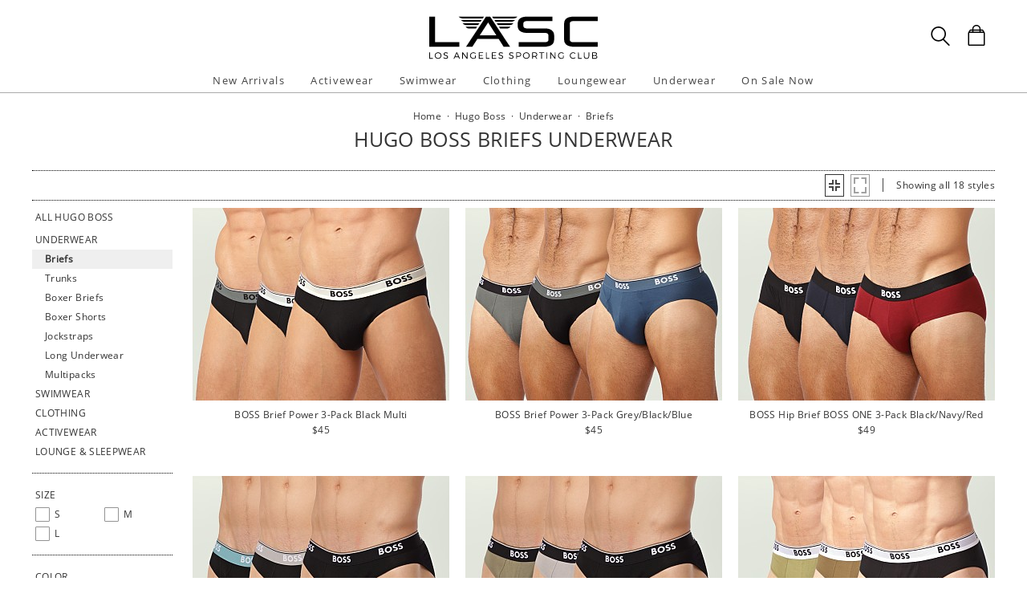

--- FILE ---
content_type: text/html
request_url: https://www.shoplasc.com/hugo-boss/underwear/briefs.html
body_size: 41480
content:
<!DOCTYPE html>
<html lang="en" class="rsp">
<head>
<meta http-equiv="X-UA-Compatible" content="IE=edge,chrome=1" />
<meta name="viewport" content="width=device-width, initial-scale=1.0">
<title>Hugo Boss Briefs Underwear at LASC</title>
<meta name="description" content="Shop for the hottest Hugo Boss Briefs Underwear for Men at LASC. FAST, FREE SHIPPING &amp; EASY RETURNS">
<meta name="keywords" content="Men's Hugo Boss Briefs Underwear,Underwear,Brief,Briefs,reviews,designer,for men,top brands">
<meta name="robots" content="noodp,noydir,index,follow">
<link rel="canonical" href="https://www.shoplasc.com/hugo-boss/underwear/briefs.html">
<!-- 9 1 0 &t=105&b=9&bc=1 -->
<!-- from: boss-brief-power-3-pack-black-multi,97259.html 01/09/2026 16:56:44 -->


<link href="//www.shoplasc.com/stylessc2.20251215.104812.css" type="text/css" rel="stylesheet">

<style type="text/css">
<!--
-->
</style>

<script language="javascript" type="text/javascript" src="//www.shoplasc.com/cgi-bin/scripts251226_min.js"></script>
<script type="text/javascript">
<!--
var _fc_bid=9, _fc_tid=105, _fc_coll="", _fc_myobj, _fc_num=100, _fc_path="", _fc_file="api,0,9,1,0.txt";
fcInit();
-->
</script>

</head>

<body class="sitesc ele_fant" topmargin="0" bottommargin="0" leftmargin="0" rightmargin="0" marginwidth="0" marginheight="0" >

<div class="panel-total cat-level12">

<a class="visually-hidden skip-link" href="#MainContent">Skip to content</a><div class="panel-gurken">
<div class="gurken-wrap">
<div class="gurken-logo">
<a title="LASC" href="//www.shoplasc.com/"><img class="lasclogo" width="210" height="56" src="//www.shoplasc.com/v5/lasc2019.svg" role="img" alt="LASC Logo"></a></div>

<div class="gurken-icons">
<a id="search-lupe" rel="nofollow" aria-label="Search Box" href="#" onclick="var el=document.getElementById('gurken-search'); if (el.style.display=='none') { el.style.display='block'; setTimeout('v5SearchFocus()', 400); } else { el.style.display='none'; this.focus(); } return false;" title="Search Box"><svg version="1.1" id="Capa_2" xmlns="http://www.w3.org/2000/svg" xmlns:xlink="http://www.w3.org/1999/xlink" x="0px" y="0px" focusable="false"
width="24px"  height="24px"  
	 viewBox="0 0 483.083 483.083" style="enable-background:new 0 0 483.083 483.083; vertical-align:top;" xml:space="preserve"><switch><g>
<g>
	<g>
		<path d="M332.74,315.35c30.883-33.433,50.15-78.2,50.15-127.5C382.89,84.433,298.74,0,195.04,0S7.19,84.433,7.19,187.85
			S91.34,375.7,195.04,375.7c42.217,0,81.033-13.883,112.483-37.4l139.683,139.683c3.4,3.4,7.65,5.1,11.9,5.1s8.783-1.7,11.9-5.1
			c6.517-6.517,6.517-17.283,0-24.083L332.74,315.35z M41.19,187.85C41.19,103.133,110.04,34,195.04,34
			c84.717,0,153.85,68.85,153.85,153.85S280.04,341.7,195.04,341.7S41.19,272.567,41.19,187.85z"/>
	</g>
</g>
</g>
<foreignObject><img alt="" border=0 src="//www.shoplasc.com/v5/magnifying-glass34.png"></foreignObject>

</switch></svg></a>
<a rel="nofollow" href="https://www.shoplasc.com/cgi-bin/mhxcart.dll?cart=view" aria-label="Shopping Bag" title="Shopping Bag"><svg version="1.1" id="Capa_1" xmlns="http://www.w3.org/2000/svg" xmlns:xlink="http://www.w3.org/1999/xlink" x="0px" y="0px" focusable="false"
	 width="26px"      height="26px"      viewBox="0 0 760.061 760.061" style="enable-background:new 0 0 760.061 760.061; vertical-align:top; overflow:visible;"
	 xml:space="preserve"><switch><g>
<g>
	<path class="kiwi" d="M681.562,277.162l-2.229-5.953l-54.32-87.051c-3.341-9.675-10.04-14.509-19.715-14.509h-73.288v-14.508
		c0-45.018-14.136-81.853-42.788-111.242C460.577,14.509,424.488,0,380.59,0c-44.271,0-80.638,14.596-109.377,43.899
		c-28.557,29.112-43.16,66.225-43.16,111.242v14.508h-73.289c-8.183,0-14.136,3.714-17.485,10.786l-1.484,1.492l-55.438,89.281
		c-1.857,4.096-2.977,7.072-2.977,8.929c-2.23,5.214-3.349,10.794-3.349,16.747v418.531c0,12.652,4.373,23.16,13.024,31.629
		c8.841,8.65,19.715,13.016,31.993,13.016h521.965c25.295,0,45.018-19.342,45.018-44.645V296.885
		C686.03,289.813,684.538,283.114,681.562,277.162z M532.009,210.945h61.01l25.303,40.922h-86.312V210.945z M269.347,155.141
		c0-33.858,10.326-61.113,30.882-82.226c20.739-21.294,47.621-31.993,80.36-31.993c32.366,0,59.153,10.786,79.614,31.993
		c20.461,21.208,30.882,48.367,30.882,82.226v14.508H269.347V155.141z M269.347,210.945h221.739v40.922H269.347V210.945z
		 M166.296,210.945h61.756v40.922h-86.678L166.296,210.945z M644.735,715.416c0,2.611-1.119,3.723-3.723,3.723H119.048
		c-2.603,0-3.722-1.111-3.722-3.723V296.885c0-2.604,1.119-3.723,3.722-3.723h521.965c2.604,0,3.723,1.119,3.723,3.723V715.416z"/>
</g>
</g>
<foreignObject><img alt="" border=0 src="//www.shoplasc.com/v5/bag39.png"></foreignObject>

</switch></svg></a>
</div>

</div>

<div class="gurken-menu">
<nav id="ddmenu" role="navigation" aria-label="primary">
<div class="menu-icon"></div>
<ul>
<li class="full-width" onkeydown="ddCheckKeyClick(this, event);">
<span class="top-heading"><a role="button" ontouchstart="return doubleTapperOnTouchStart(event);" onclick="return doubleTapperOnClick(event);" href="//www.shoplasc.com/new-arrivals.html">New Arrivals</a></span>
<div class="dropdown">
<div class="dd-inner">
<div class="container borderright rsp-edge-lg">
<div class="column">
<h3>Categories</h3>
<a href="//www.shoplasc.com/new-arrivals.html" onkeydown="ddFixEnterHit(event);">All New Arrivals</a>
<a href="//www.shoplasc.com/new-arrivals/activewear.html" onkeydown="ddFixEnterHit(event);">Activewear</a>
<a href="//www.shoplasc.com/new-arrivals/swimwear.html" onkeydown="ddFixEnterHit(event);">Swimwear</a>
<a href="//www.shoplasc.com/new-arrivals/clothing.html" onkeydown="ddFixEnterHit(event);">Clothing</a>
<a href="//www.shoplasc.com/new-arrivals/lounge-sleepwear.html" onkeydown="ddFixEnterHit(event);">Lounge & Sleepwear</a>
<a href="//www.shoplasc.com/new-arrivals/underwear.html" onkeydown="ddFixEnterHit(event);">Underwear</a>
<div class="gap"></div>
</div>
<div class="column">
</div>
</div>
</div>
</div>
</li>
<li class="full-width" onkeydown="ddCheckKeyClick(this, event);">
<span class="top-heading"><a role="button" ontouchstart="return doubleTapperOnTouchStart(event);" onclick="return doubleTapperOnClick(event);" href="//www.shoplasc.com/activewear.html">Activewear</a></span>
<div class="dropdown">
<div class="dd-inner">
<div class="container borderright rsp-edge-lg">
<div class="column">
<h3>Categories</h3>
<a href="//www.shoplasc.com/activewear.html" onkeydown="ddFixEnterHit(event);">All Activewear</a>
<a href="//www.shoplasc.com/activewear/shorts.html" onkeydown="ddFixEnterHit(event);">Shorts</a>
<a href="//www.shoplasc.com/activewear/pants.html" onkeydown="ddFixEnterHit(event);">Pants</a>
<a href="//www.shoplasc.com/activewear/tights.html" onkeydown="ddFixEnterHit(event);">Tights</a>
<a href="//www.shoplasc.com/activewear/bodysuits.html" onkeydown="ddFixEnterHit(event);">Bodysuits</a>
<a href="//www.shoplasc.com/activewear/hoodies-sweatshirts.html" onkeydown="ddFixEnterHit(event);">Hoodies & Sweatshirts</a>
<a href="//www.shoplasc.com/activewear/shirts.html" onkeydown="ddFixEnterHit(event);">Shirts</a>
<a href="//www.shoplasc.com/activewear/jackets.html" onkeydown="ddFixEnterHit(event);">Jackets</a>
<a href="//www.shoplasc.com/activewear/athletic-supporters.html" onkeydown="ddFixEnterHit(event);">Athletic Supporters</a>
<a href="//www.shoplasc.com/activewear/compression-shorts.html" onkeydown="ddFixEnterHit(event);">Compression Shorts</a>
<a href="//www.shoplasc.com/activewear/protective-cups.html" onkeydown="ddFixEnterHit(event);">Protective Cups</a>
<a href="//www.shoplasc.com/activewear/wrestling-singlets.html" onkeydown="ddFixEnterHit(event);">Wrestling Singlets</a>
<div class="gap"></div>
</div>
<div class="column">
</div>
</div>
</div>
</div>
</li>
<li class="full-width" onkeydown="ddCheckKeyClick(this, event);">
<span class="top-heading"><a role="button" ontouchstart="return doubleTapperOnTouchStart(event);" onclick="return doubleTapperOnClick(event);" href="//www.shoplasc.com/swimwear.html">Swimwear</a></span>
<div class="dropdown">
<div class="dd-inner">
<div class="container borderright rsp-edge-lg">
<div class="column">
<h3>Categories</h3>
<a href="//www.shoplasc.com/swimwear.html" onkeydown="ddFixEnterHit(event);">All Swimwear</a>
<a href="//www.shoplasc.com/swimwear/briefs.html" onkeydown="ddFixEnterHit(event);">Briefs</a>
<a href="//www.shoplasc.com/swimwear/trunks.html" onkeydown="ddFixEnterHit(event);">Trunks</a>
<a href="//www.shoplasc.com/swimwear/shorts.html" onkeydown="ddFixEnterHit(event);">Shorts</a>
<a href="//www.shoplasc.com/swimwear/bikinis.html" onkeydown="ddFixEnterHit(event);">Bikinis</a>
<a href="//www.shoplasc.com/swimwear/thongs.html" onkeydown="ddFixEnterHit(event);">Thongs</a>
<a href="//www.shoplasc.com/swimwear/boxers.html" onkeydown="ddFixEnterHit(event);">Boxers</a>
<a href="//www.shoplasc.com/swimwear/board-shorts.html" onkeydown="ddFixEnterHit(event);">Board Shorts</a>
<a href="//www.shoplasc.com/swimwear/bodysuits.html" onkeydown="ddFixEnterHit(event);">Bodysuits</a>
<div class="gap"></div>
</div>
<div class="column">
</div>
</div>
</div>
</div>
</li>
<li class="full-width" onkeydown="ddCheckKeyClick(this, event);">
<span class="top-heading"><a role="button" ontouchstart="return doubleTapperOnTouchStart(event);" onclick="return doubleTapperOnClick(event);" href="//www.shoplasc.com/clothing.html">Clothing</a></span>
<div class="dropdown">
<div class="dd-inner">
<div class="container borderright rsp-edge-lg">
<div class="column">
<h3>Categories</h3>
<a href="//www.shoplasc.com/clothing.html" onkeydown="ddFixEnterHit(event);">All Clothing</a>
<a href="//www.shoplasc.com/clothing/jeans.html" onkeydown="ddFixEnterHit(event);">Jeans</a>
<a href="//www.shoplasc.com/clothing/pants.html" onkeydown="ddFixEnterHit(event);">Pants</a>
<a href="//www.shoplasc.com/clothing/shorts.html" onkeydown="ddFixEnterHit(event);">Shorts</a>
<a href="//www.shoplasc.com/clothing/t-shirts.html" onkeydown="ddFixEnterHit(event);">T-Shirts</a>
<a href="//www.shoplasc.com/clothing/button-down-shirts.html" onkeydown="ddFixEnterHit(event);">Button Down Shirts</a>
<a href="//www.shoplasc.com/clothing/polo-shirts.html" onkeydown="ddFixEnterHit(event);">Polo Shirts</a>
<a href="//www.shoplasc.com/clothing/hoodies-sweatshirts.html" onkeydown="ddFixEnterHit(event);">Hoodies & Sweatshirts</a>
<a href="//www.shoplasc.com/clothing/sweaters.html" onkeydown="ddFixEnterHit(event);">Sweaters</a>
<a href="//www.shoplasc.com/clothing/vests.html" onkeydown="ddFixEnterHit(event);">Vests</a>
<a href="//www.shoplasc.com/clothing/jackets.html" onkeydown="ddFixEnterHit(event);">Jackets</a>
<a href="//www.shoplasc.com/clothing/face-masks.html" onkeydown="ddFixEnterHit(event);">Face Masks</a>
<a href="//www.shoplasc.com/clothing/baseball-caps.html" onkeydown="ddFixEnterHit(event);">Baseball Caps</a>
<div class="gap"></div>
</div>
<div class="column">
</div>
</div>
</div>
</div>
</li>
<li class="full-width" onkeydown="ddCheckKeyClick(this, event);">
<span class="top-heading"><a role="button" ontouchstart="return doubleTapperOnTouchStart(event);" onclick="return doubleTapperOnClick(event);" href="//www.shoplasc.com/lounge-sleepwear.html">Loungewear</a></span>
<div class="dropdown">
<div class="dd-inner">
<div class="container borderright rsp-edge-lg">
<div class="column">
<h3>Categories</h3>
<a href="//www.shoplasc.com/lounge-sleepwear.html" onkeydown="ddFixEnterHit(event);">All Lounge & Sleepwear</a>
<a href="//www.shoplasc.com/lounge-sleepwear/shorts.html" onkeydown="ddFixEnterHit(event);">Shorts</a>
<a href="//www.shoplasc.com/lounge-sleepwear/pants.html" onkeydown="ddFixEnterHit(event);">Pants</a>
<a href="//www.shoplasc.com/lounge-sleepwear/short-sleeve-shirts.html" onkeydown="ddFixEnterHit(event);">Short Sleeve Shirts</a>
<a href="//www.shoplasc.com/lounge-sleepwear/long-sleeve-shirts.html" onkeydown="ddFixEnterHit(event);">Long Sleeve Shirts</a>
<a href="//www.shoplasc.com/lounge-sleepwear/bodysuits.html" onkeydown="ddFixEnterHit(event);">Bodysuits</a>
<a href="//www.shoplasc.com/lounge-sleepwear/hoodies-sweatshirts.html" onkeydown="ddFixEnterHit(event);">Hoodies & Sweatshirts</a>
<a href="//www.shoplasc.com/lounge-sleepwear/jackets.html" onkeydown="ddFixEnterHit(event);">Jackets</a>
<a href="//www.shoplasc.com/lounge-sleepwear/robes.html" onkeydown="ddFixEnterHit(event);">Robes</a>
<div class="gap"></div>
</div>
<div class="column">
</div>
</div>
</div>
</div>
</li>
<li class="full-width" onkeydown="ddCheckKeyClick(this, event);">
<span class="top-heading"><a role="button" ontouchstart="return doubleTapperOnTouchStart(event);" onclick="return doubleTapperOnClick(event);" href="//www.shoplasc.com/underwear.html">Underwear</a></span>
<div class="dropdown">
<div class="dd-inner">
<div class="container borderright rsp-edge-lg">
<div class="column">
<h3>Categories</h3>
<a href="//www.shoplasc.com/underwear.html" onkeydown="ddFixEnterHit(event);">All Underwear</a>
<a href="//www.shoplasc.com/underwear/briefs.html" onkeydown="ddFixEnterHit(event);">Briefs</a>
<a href="//www.shoplasc.com/underwear/trunks.html" onkeydown="ddFixEnterHit(event);">Trunks</a>
<a href="//www.shoplasc.com/underwear/boxer-briefs.html" onkeydown="ddFixEnterHit(event);">Boxer Briefs</a>
<a href="//www.shoplasc.com/underwear/boxer-shorts.html" onkeydown="ddFixEnterHit(event);">Boxer Shorts</a>
<a href="//www.shoplasc.com/underwear/jockstraps.html" onkeydown="ddFixEnterHit(event);">Jockstraps</a>
<a href="//www.shoplasc.com/underwear/bikinis.html" onkeydown="ddFixEnterHit(event);">Bikinis</a>
<a href="//www.shoplasc.com/underwear/thongs.html" onkeydown="ddFixEnterHit(event);">Thongs</a>
<a href="//www.shoplasc.com/underwear/bodysuits.html" onkeydown="ddFixEnterHit(event);">Bodysuits</a>
<a href="//www.shoplasc.com/underwear/long-underwear.html" onkeydown="ddFixEnterHit(event);">Long Underwear</a>
<a href="//www.shoplasc.com/underwear/multipacks.html" onkeydown="ddFixEnterHit(event);">Multipacks</a>
<a href="//www.shoplasc.com/underwear/enhancing.html" onkeydown="ddFixEnterHit(event);">Enhancing</a>
<div class="gap"></div>
</div>
<div class="column">
</div>
</div>
</div>
</div>
</li>
<li class="full-width" onkeydown="ddCheckKeyClick(this, event);">
<span class="top-heading"><a role="button" ontouchstart="return doubleTapperOnTouchStart(event);" onclick="return doubleTapperOnClick(event);" href="//www.shoplasc.com/sale.html">On Sale Now</a></span>
<div class="dropdown">
<div class="dd-inner">
<div class="container borderright rsp-edge-lg">
<div class="column">
<h3>Categories</h3>
<a href="//www.shoplasc.com/sale.html" onkeydown="ddFixEnterHit(event);">All On Sale</a>
<a href="//www.shoplasc.com/sale/activewear.html" onkeydown="ddFixEnterHit(event);">Activewear</a>
<a href="//www.shoplasc.com/sale/swimwear.html" onkeydown="ddFixEnterHit(event);">Swimwear</a>
<a href="//www.shoplasc.com/sale/clothing.html" onkeydown="ddFixEnterHit(event);">Clothing</a>
<a href="//www.shoplasc.com/sale/lounge-sleepwear.html" onkeydown="ddFixEnterHit(event);">Lounge & Sleepwear</a>
<a href="//www.shoplasc.com/sale/underwear.html" onkeydown="ddFixEnterHit(event);">Underwear</a>
<div class="gap"></div>
</div>
<div class="column">
</div>
</div>
</div>
</div>
</li>
</ul>
</nav>

</div>

<div id="gurken-search" onkeydown="if (event.keyCode==27) { document.getElementById('gurken-search').style.display='none'; document.getElementById('search-lupe').focus(); return false; } else return true;" style="display:none;">
<form method=get action='https://www.shoplasc.com/cgi-bin/mhxcart.dll'>
<input type="hidden" name="cmd" value="search"><input id="search-inputid" aria-label="Enter your search query" class="search-input" type="text" name="query" value=""   onkeypress="return searchKeyPress(this,event);">
<input class="search-submit" type="submit" value="Search" ><span tabindex="0" class="search-span" onkeydown="mhxCheckKeyClick(this, event);" onclick="var el=document.getElementById('gurken-search'); el.style.display='none'; document.getElementById('search-lupe').focus(); return false;" title="Close search">X</span>
</form>
</div>

</div>

<div class="std-width panel-title">

<div class="title-brdcr">
<a href="//www.shoplasc.com/">Home</a>
 &nbsp;&middot;&nbsp; <div itemscope itemtype="http://data-vocabulary.org/Breadcrumb"><a href="//www.shoplasc.com/hugo-boss.html" itemprop="url"><span itemprop="title">Hugo Boss</span></a></div>
 &nbsp;&middot;&nbsp; <div itemscope itemtype="http://data-vocabulary.org/Breadcrumb"><a href="//www.shoplasc.com/hugo-boss/underwear.html" itemprop="url"><span itemprop="title">Underwear</span></a></div>
 &nbsp;&middot;&nbsp; <div itemscope itemtype="http://data-vocabulary.org/Breadcrumb"><a href="//www.shoplasc.com/hugo-boss/underwear/briefs.html" itemprop="url"><span itemprop="title">Briefs</span></a></div>
</div>

<div class="title-name"><h1>Hugo Boss Briefs Underwear</h1></div>

</div>

<div class="std-width cat-main">

<main class="main-content" id="MainContent">
<div class="mhx-container ofctrl">
<div class="cat-infobar mhx-container">
<div class="infobar-left rsp-lt-lg"><span tabindex="0" class="infobar-slider" onkeydown="mhxCheckKeyClick(this, event);" onclick="var el=document.documentElement; if (el.className.indexOf('sliden')==-1) { el.classList.add('sliden'); } else { el.classList.remove('sliden'); } return false;" title="Options"><svg id="Sli" version="1.1" viewBox="0 0 30 30" xml:space="preserve" xmlns="http://www.w3.org/2000/svg" xmlns:xlink="http://www.w3.org/1999/xlink" focusable="false"
	width="30px"      height="30px"     style="enable-background:new 0 0 30 30; vertical-align:top;" x="0px" y="0px"><switch><g>
<g transform="translate(2,6) scale(0.85,1.0) " fill="#585858">
	<rect height="3" width="30.00" x="1.00" y="0.00"/>
	<rect height="3" width="25.00" x="1.00" y="5.00"/>
	<rect height="3" width="20.00" x="1.00" y="10.00"/>
	<rect height="3" width="17.50" x="1.00" y="15.00"/>
</g>
</g>

</switch></svg></span></div>
<div id="catpagebar1" class="infobar-pages"><ul><li class="viewmodes"><span role="button" tabindex="0" id="vma" class="active" title="Close-up" onkeydown="mhxCheckKeyClick(this, event);" onclick="vmClick(event, 'vma', 'vmb');" aria-label="thumbnail view"><svg id="vm_1" version="1.1" viewBox="0 0 22 26" xml:space="preserve" xmlns="http://www.w3.org/2000/svg" xmlns:xlink="http://www.w3.org/1999/xlink" focusable="false"
	width="22px" height="26px" style="enable-background:new 0 0 22 26; vertical-align:top;" x="0px" y="0px"><switch><g>
<g transform="translate(-2,0)" fill="#444444">
	<polygon transform="translate( 0, 0) scale( 1, 1)" points="10,10 6,10 6,12 12,12 12,6 10,6" />
	<polygon transform="translate(26, 0) scale(-1, 1)" points="10,10 6,10 6,12 12,12 12,6 10,6" />
	<polygon transform="translate(26,26) scale(-1,-1)" points="10,10 6,10 6,12 12,12 12,6 10,6" />
	<polygon transform="translate( 0,26) scale( 1,-1)" points="10,10 6,10 6,12 12,12 12,6 10,6" />

</g>
</g>

</switch></svg></span><span role="button" tabindex="0" id="vmb" class="" title="Full Body" onkeydown="mhxCheckKeyClick(this, event);" onclick="vmClick(event, 'vmb', 'vma');" aria-label="product view"><svg id="vm_2" version="1.1" viewBox="0 0 22 26" xml:space="preserve" xmlns="http://www.w3.org/2000/svg" xmlns:xlink="http://www.w3.org/1999/xlink" focusable="false"
	width="22px" height="26px" style="enable-background:new 0 0 22 26; vertical-align:top;" x="0px" y="0px"><switch><g>
<g transform="translate(3,3)" fill="#444444">
	<polygon transform="translate( 0, 0) scale( 1, 1)" points="0,8 2,8 2,2 6.5,2 6.5,0 0,0" />
	<polygon transform="translate(16, 0) scale(-1, 1)" points="0,8 2,8 2,2 6.5,2 6.5,0 0,0" />
	<polygon transform="translate(16,20) scale(-1,-1)" points="0,8 2,8 2,2 6.5,2 6.5,0 0,0" />
	<polygon transform="translate( 0,20) scale( 1,-1)" points="0,8 2,8 2,2 6.5,2 6.5,0 0,0" />
</g>
</g>

</switch></svg></span></li><li>Showing all 18 styles</li></ul></div></div><div class="cat-both mhx-container ofctrl">
<div id="catleft" class="cat-left" role="complementary" aria-label="left navigation">
<div class="cat-close">
<ul>
<li tabindex="0" onkeydown="mhxCheckKeyClick(this, event);" onclick="var el=document.documentElement; el.classList.remove('sliden'); return false;"><span class="closex" href="#">&times;</span>
</li></ul>

</div>
<div id="catleftuls" class="cat-uls">
<ul class="cat-taxo">
<li class="head "><a href="//www.shoplasc.com/hugo-boss.html">All Hugo Boss</a></li>
<li><a href="//www.shoplasc.com/hugo-boss/underwear.html">Underwear</a></li>
<li class="d1 sel"><a href="//www.shoplasc.com/hugo-boss/underwear/briefs.html">Briefs</a></li>
<li class="d1"><a href="//www.shoplasc.com/hugo-boss/underwear/trunks.html">Trunks</a></li>
<li class="d1"><a href="//www.shoplasc.com/hugo-boss/underwear/boxer-briefs.html">Boxer Briefs</a></li>
<li class="d1"><a href="//www.shoplasc.com/hugo-boss/underwear/boxer-shorts.html">Boxer Shorts</a></li>
<li class="d1"><a href="//www.shoplasc.com/hugo-boss/underwear/jockstraps.html">Jockstraps</a></li>
<li class="d1"><a href="//www.shoplasc.com/hugo-boss/underwear/long-underwear.html">Long Underwear</a></li>
<li class="d1"><a href="//www.shoplasc.com/hugo-boss/underwear/multipacks.html">Multipacks</a></li>
<li><a href="//www.shoplasc.com/hugo-boss/swimwear.html">Swimwear</a></li>
<li><a href="//www.shoplasc.com/hugo-boss/clothing.html">Clothing</a></li>
<li><a href="//www.shoplasc.com/hugo-boss/activewear.html">Activewear</a></li>
<li><a href="//www.shoplasc.com/hugo-boss/lounge-sleepwear.html">Lounge & Sleepwear</a></li>
</ul>

<div class="cat-spacer"></div>
<div class="cat-filter twocols">
<h4>Size</h4><span tabindex="0" class="clear_filter nodisp" onkeydown="mhxCheckKeyClick(this, event);" onclick="if (_fcSizeArray.length) { _fcSizeArray.length=0; fcRebuildSelection(); fcRebuildUrl(); } return false;">Clear</span><ul class="mhx-container" data-array="size">
<li onclick="fcOnClick(this); return false;" tabindex="0" role="checkbox" aria-checked="false" onkeydown="fcLIKeyHandler(this,event);"><span class="filter-checkbox"></span><span>S</span></li>
<li onclick="fcOnClick(this); return false;" tabindex="0" role="checkbox" aria-checked="false" onkeydown="fcLIKeyHandler(this,event);"><span class="filter-checkbox"></span><span>M</span></li>
<li onclick="fcOnClick(this); return false;" tabindex="0" role="checkbox" aria-checked="false" onkeydown="fcLIKeyHandler(this,event);"><span class="filter-checkbox"></span><span>L</span></li>
</ul></div>

<div class="cat-spacer"></div>
<div class="cat-filter twocols">
<h4>Color</h4><span tabindex="0" class="clear_filter nodisp" onkeydown="mhxCheckKeyClick(this, event);" onclick="if (_fcColorArray.length) { _fcColorArray.length=0; fcRebuildSelection(); fcRebuildUrl(); } return false;">Clear</span><ul class="mhx-container" data-array="color">
<li tabindex="0" role="checkbox" aria-checked="false" onkeydown="fcLIKeyHandler(this,event);"><a tabindex="-1" href="//www.shoplasc.com/hugo-boss/underwear/briefs/black.html" onclick="fcOnClick(this); return false;"><span class="filter-checkbox"></span><span>Black</span></a></li>
<li onclick="fcOnClick(this); return false;" tabindex="0" role="checkbox" aria-checked="false" onkeydown="fcLIKeyHandler(this,event);"><span class="filter-checkbox"></span><span>Grey</span></li>
<li onclick="fcOnClick(this); return false;" tabindex="0" role="checkbox" aria-checked="false" onkeydown="fcLIKeyHandler(this,event);"><span class="filter-checkbox"></span><span>Blue</span></li>
<li onclick="fcOnClick(this); return false;" tabindex="0" role="checkbox" aria-checked="false" onkeydown="fcLIKeyHandler(this,event);"><span class="filter-checkbox"></span><span>Olive</span></li>
<li tabindex="0" role="checkbox" aria-checked="false" onkeydown="fcLIKeyHandler(this,event);"><a tabindex="-1" href="//www.shoplasc.com/hugo-boss/underwear/briefs/red.html" onclick="fcOnClick(this); return false;"><span class="filter-checkbox"></span><span>Red</span></a></li>
<li onclick="fcOnClick(this); return false;" tabindex="0" role="checkbox" aria-checked="false" onkeydown="fcLIKeyHandler(this,event);"><span class="filter-checkbox"></span><span>Other</span></li>
</ul></div>

<div class="cat-spacer"></div>
<div class="cat-filter">
<h4>Price</h4><span tabindex="0" class="clear_filter nodisp" onkeydown="mhxCheckKeyClick(this, event);" onclick="if (_fcPriceArray.length) { _fcPriceArray.length=0; fcRebuildSelection(); fcRebuildUrl(); } return false;">Clear</span><ul class="mhx-container" data-array="price">
<li onclick="fcOnClick(this); return false;" data-value="0-50" tabindex="0" role="checkbox" aria-checked="false" onkeydown="fcLIKeyHandler(this,event);"><span class="filter-checkbox"></span><span>Under $50</span></li>
</ul></div>

</div>
<div class="cat-close2">
<ul>
<li tabindex="0" onkeydown="mhxCheckKeyClick(this, event);" onclick="var el=document.documentElement; el.classList.remove('sliden'); if (_fc_num<=4) window.scrollTo(0,0); return false;">Close</li></ul>

</div>
</div>

<div id="catright" class="cat-right">
<div id="catprds" class="mhx-container cat-prds">
<div class="cat-prd-box cat-col1x3 cat-col1x2">
<img class="cat-img" loading="lazy" border=0 src='//www.shoplasc.com/v3/prld.xlg?partno=97259&width=320' alt="Model in black multi BOSS Brief Power 3-Pack" style="aspect-ratio: 4 / 3;">
<div class="cat-prd-text"><a class="full-link" href="//www.shoplasc.com/boss-brief-power-3-pack-black-multi,97259.html"><div class="cat-prd-name">BOSS Brief Power 3-Pack Black Multi</div></a><div>
<span class="visually-hidden">Regular price</span>
<span class="">$45</span>
</div>
</div></div><div class="cat-prd-box cat-col2x3 cat-col2x2">
<img class="cat-img" loading="lazy" border=0 src='//www.shoplasc.com/v3/prld.xlg?partno=97108&width=320' alt="Model in grey/black/blue BOSS Brief Power 3-Pack" style="aspect-ratio: 4 / 3;">
<div class="cat-prd-text"><a class="full-link" href="//www.shoplasc.com/boss-brief-power-3-pack-greyblackblue,97108.html"><div class="cat-prd-name">BOSS Brief Power 3-Pack Grey/Black/Blue</div></a><div>
<span class="visually-hidden">Regular price</span>
<span class="">$45</span>
</div>
</div></div><div class="cat-prd-box cat-col3x3 cat-col1x2">
<img class="cat-img" loading="lazy" border=0 src='//www.shoplasc.com/v3/prld.xlg?partno=97109&width=320' alt="Model in black/navy/red BOSS Hip Brief BOSS ONE 3-Pack" style="aspect-ratio: 4 / 3;">
<div class="cat-prd-text"><a class="full-link" href="//www.shoplasc.com/boss-hip-brief-boss-one-3-pack-blacknavyred,97109.html"><div class="cat-prd-name">BOSS Hip Brief BOSS ONE 3-Pack Black/Navy/Red</div></a><div>
<span class="visually-hidden">Regular price</span>
<span class="">$49</span>
</div>
</div></div><div class="cat-prd-box cat-col1x3 cat-col2x2">
<img class="cat-img" loading="lazy" border=0 src='//www.shoplasc.com/v3/prld.xlg?partno=96467&width=320' alt="Model in black multi BOSS Motion Power Brief 3-Pack" style="aspect-ratio: 4 / 3;">
<div class="cat-prd-text"><a class="full-link" href="//www.shoplasc.com/boss-motion-power-brief-3-pack-black-multi,96467.html"><div class="cat-prd-name">BOSS Motion Power Brief 3-Pack Black Multi</div></a><div>
<span class="visually-hidden">Regular price</span>
<span class="">$45</span>
</div>
</div></div><div class="cat-prd-box cat-col2x3 cat-col1x2">
<img class="cat-img" loading="lazy" border=0 src='//www.shoplasc.com/v3/prld.xlg?partno=96468&width=320' alt="Model in black/olive/grey BOSS Motion Power Brief 3-Pack" style="aspect-ratio: 4 / 3;">
<div class="cat-prd-text"><a class="full-link" href="//www.shoplasc.com/boss-motion-power-brief-3-pack-blackolivegrey,96468.html"><div class="cat-prd-name">BOSS Motion Power Brief 3-Pack Black/Olive/Grey</div></a><div>
<span class="visually-hidden">Regular price</span>
<span class="">$45</span>
</div>
</div></div><div class="cat-prd-box cat-col3x3 cat-col2x2">
<img class="cat-img" loading="lazy" border=0 src='//www.shoplasc.com/v3/prld.xlg?partno=95601&width=320' alt="Model in olive multi BOSS Brief Power 3-Pack Olive" style="aspect-ratio: 4 / 3;">
<div class="cat-prd-text"><a class="full-link" href="//www.shoplasc.com/boss-brief-power-3-pack-olive,95601.html"><div class="cat-prd-name">BOSS Brief Power 3-Pack Olive</div></a><div>
<span class="visually-hidden">Regular price</span>
<span class="">$45</span>
</div>
</div></div><div class="cat-prd-box cat-col1x3 cat-col1x2">
<img class="cat-img" loading="lazy" border=0 src='//www.shoplasc.com/v3/prld.xlg?partno=95387&width=320' alt="Model in open BOSS Brief Power 3-Pack" style="aspect-ratio: 4 / 3;">
<div class="cat-prd-text"><a class="full-link" href="//www.shoplasc.com/boss-brief-power-3-pack-open,95387.html"><div class="cat-prd-name">BOSS Brief Power 3-Pack Open</div></a><div>
<span class="visually-hidden">Regular price</span>
<span class="">$45</span>
</div>
</div></div><div class="cat-prd-box cat-col2x3 cat-col2x2">
<img class="cat-img" loading="lazy" border=0 src='//www.shoplasc.com/v3/prld.xlg?partno=95386&width=320' alt="Model in open BOSS Hip Brief Bold 3-Pack" style="aspect-ratio: 4 / 3;">
<div class="cat-prd-text"><a class="full-link" href="//www.shoplasc.com/boss-hip-brief-bold-3-pack-open,95386.html"><div class="cat-prd-name">BOSS Hip Brief Bold 3-Pack Open</div></a><div>
<span class="visually-hidden">Regular price</span>
<span class="">$48</span>
</div>
</div></div><div class="cat-prd-box cat-col3x3 cat-col1x2">
<img class="cat-img" loading="lazy" border=0 src='//www.shoplasc.com/v3/prld.xlg?partno=94216&width=320' alt="Model in multi Hugo Boss Hip Briefs Bold 3-Pack" style="aspect-ratio: 4 / 3;">
<div class="cat-prd-text"><a class="full-link" href="//www.shoplasc.com/hugo-boss-hip-briefs-bold-3-pack-multi,94216.html"><div class="cat-prd-brand">Hugo Boss</div><div class="cat-prd-name">Hip Briefs Bold 3-Pack Multi</div></a><div>
<span class="visually-hidden">Regular price</span>
<span class="">$48</span>
</div>
</div></div><div class="cat-prd-box cat-col1x3 cat-col2x2">
<img class="cat-img" loading="lazy" border=0 src='//www.shoplasc.com/v3/prld.xlg?partno=94217&width=320' alt="Model in multi Hugo Boss Hip Briefs Bold Design 3-Pack" style="aspect-ratio: 4 / 3;">
<div class="cat-prd-text"><a class="full-link" href="//www.shoplasc.com/hugo-boss-hip-briefs-bold-design-3-pack-multi,94217.html"><div class="cat-prd-brand">Hugo Boss</div><div class="cat-prd-name">Hip Briefs Bold Design 3-Pack Multi</div></a><div>
<span class="visually-hidden">Regular price</span>
<span class="">$48</span>
</div>
</div></div><div class="cat-prd-box cat-col2x3 cat-col1x2">
<img class="cat-img" loading="lazy" border=0 src='//www.shoplasc.com/v3/prld.xlg?partno=93272&width=320' alt="Model in burgundy/black/navy Hugo Boss Brief Power 3-Pack" style="aspect-ratio: 4 / 3;">
<div class="cat-prd-text"><a class="full-link" href="//www.shoplasc.com/hugo-boss-brief-power-3-pack-burgundyblacknavy,93272.html"><div class="cat-prd-brand">Hugo Boss</div><div class="cat-prd-name">Brief Power 3-Pack Burgundy/Black/Navy</div></a><div>
<span class="visually-hidden">Regular price</span>
<span class="">$45</span>
</div>
</div></div><div class="cat-prd-box cat-col3x3 cat-col2x2">
<img class="cat-img" loading="lazy" border=0 src='//www.shoplasc.com/v3/prld.xlg?partno=93273&width=320' alt="Model in black multi Hugo Boss Brief Power 3-Pack" style="aspect-ratio: 4 / 3;">
<div class="cat-prd-text"><a class="full-link" href="//www.shoplasc.com/hugo-boss-brief-power-3-pack-black-multi,93273.html"><div class="cat-prd-brand">Hugo Boss</div><div class="cat-prd-name">Brief Power 3-Pack Black Multi</div></a><div>
<span class="visually-hidden">Regular price</span>
<span class="">$45</span>
</div>
</div></div><div class="cat-prd-box cat-col1x3 cat-col1x2">
<img class="cat-img" loading="lazy" border=0 src='//www.shoplasc.com/v3/prld.xlg?partno=93275&width=320' alt="Model in black multi Hugo Boss Hip Brief Bold Design 3-Pack" style="aspect-ratio: 4 / 3;">
<div class="cat-prd-text"><a class="full-link" href="//www.shoplasc.com/hugo-boss-hip-brief-bold-design-3-pack-black-multi,93275.html"><div class="cat-prd-brand">Hugo Boss</div><div class="cat-prd-name">Hip Brief Bold Design 3-Pack Black Multi</div></a><div>
<span class="visually-hidden">Regular price</span>
<span class="">$48</span>
</div>
</div></div><div class="cat-prd-box cat-col2x3 cat-col2x2">
<img class="cat-img" loading="lazy" border=0 src='//www.shoplasc.com/v3/prld.xlg?partno=60685&width=320' alt="Model in black/marine/blue Hugo Boss Brief Power 3-Pack" style="aspect-ratio: 4 / 3;">
<div class="cat-prd-text"><a class="full-link" href="//www.shoplasc.com/hugo-boss-brief-power-3-pack-blackmarineblue,60685.html"><div class="cat-prd-brand">Hugo Boss</div><div class="cat-prd-name">Brief Power 3-Pack Black/Marine/Blue</div></a><div>
<span class="visually-hidden">Regular price</span>
<span class="">$42</span>
</div>
</div></div><div class="cat-prd-box cat-col3x3 cat-col1x2">
<img class="cat-img" loading="lazy" border=0 src='//www.shoplasc.com/v3/prld.xlg?partno=60700&width=320' alt="Model in black Hugo Boss Brief Power 3-Pack" style="aspect-ratio: 4 / 3;">
<div class="cat-prd-text"><a class="full-link" href="//www.shoplasc.com/hugo-boss-brief-power-3-pack-black,60700.html"><div class="cat-prd-brand">Hugo Boss</div><div class="cat-prd-name">Brief Power 3-Pack Black</div></a><div>
<span class="visually-hidden">Regular price</span>
<span class="">$42</span>
</div>
</div></div><div class="cat-prd-box cat-col1x3 cat-col2x2">
<img class="cat-img" loading="lazy" border=0 src='//www.shoplasc.com/v3/prld.xlg?partno=70631&width=320' alt="Model in black/grey/black Hugo Boss Brief Power 3-Pack" style="aspect-ratio: 4 / 3;">
<div class="cat-prd-text"><a class="full-link" href="//www.shoplasc.com/hugo-boss-brief-power-3-pack-blackgreyblack,70631.html"><div class="cat-prd-brand">Hugo Boss</div><div class="cat-prd-name">Brief Power 3-Pack Black/Grey/Black</div></a><div>
<span class="visually-hidden">Regular price</span>
<span class="">$42</span>
</div>
</div></div><div class="cat-prd-box cat-col2x3 cat-col1x2">
<img class="cat-img" loading="lazy" border=0 src='//www.shoplasc.com/v3/prld.xlg?partno=40567&width=320' alt="Model in black/navy/olive Hugo Boss Brief Power 3-Pack" style="aspect-ratio: 4 / 3;">
<div class="cat-prd-text"><a class="full-link" href="//www.shoplasc.com/hugo-boss-brief-power-3-pack-blacknavyolive,40567.html"><div class="cat-prd-brand">Hugo Boss</div><div class="cat-prd-name">Brief Power 3-Pack Black/Navy/Olive</div></a><div>
<span class="visually-hidden">Regular price</span>
<span class="">$42</span>
</div>
</div></div><div class="cat-prd-box cat-col3x3 cat-col2x2">
<img class="cat-img" loading="lazy" border=0 src='//www.shoplasc.com/v3/prld.xlg?partno=40702&width=320' alt="Model in burgundy/black/navy Hugo Boss Hip Brief Bold 3-Pack" style="aspect-ratio: 4 / 3;">
<div class="cat-prd-text"><a class="full-link" href="//www.shoplasc.com/hugo-boss-hip-brief-bold-3-pack-burgundyblacknavy,40702.html"><div class="cat-prd-brand">Hugo Boss</div><div class="cat-prd-name">Hip Brief Bold 3-Pack Burgundy/Black/Navy</div></a><div>
<span class="visually-hidden">Regular price</span>
<span class="">$45</span>
</div>
</div></div></div>

</div>

</div>

<div class="cat-infobar mhx-container">
<div id="catpagebar2" class="infobar-pages"><ul><li>Showing all 18 styles</li></ul></div></div></div>

</main>
</div>

<div class="panel-footer">

<div class="footer-mob-outer rsp-lt-md">
<div class="footer-mob-newsletter">
<form method=post action="https://www.shoplasc.com/cgi-bin/mhxcart.dll"><input type=hidden name=form value=b6ab223c9a931e1c><input type=hidden name=postback value=b6ab223c9a931e1c><input type=hidden name=source value="footermob"><input title="Newsletter signup" class="footer-newsletter-input" type="text" name="email" placeholder="Sign Up For Updates">
<input class="footer-newsletter-submit pbsub" type="submit" value="Subscribe" onclick="return mhxCheckDouble(this);">
</form>
</div>
<div class="footer-mob-nav">
<ul>
<li><a href="//www.shoplasc.com/new-arrivals.html">New Arrivals</a></li>
<li><a href="//www.shoplasc.com/activewear.html">Activewear</a></li>
<li><a href="//www.shoplasc.com/swimwear.html">Swimwear</a></li>
<li><a href="//www.shoplasc.com/clothing.html">Clothing</a></li>
<li><a href="//www.shoplasc.com/lounge-sleepwear.html">Lounge & Sleepwear</a></li>
<li><a href="//www.shoplasc.com/underwear.html">Underwear</a></li>
<li><a href="//www.shoplasc.com/sale.html">On Sale</a></li>
<li><a href="//www.shoplasc.com/customerservice.html">Customer Service</a></li>
<li><a href="#">Top of page</a></li>
</ul>
</div>
<div class="footer-mob-info">
<p style="text-transform:uppercase;">LASC<br>LOS ANGELES, CALIFORNIA</p>
<p><a href="//www.shoplasc.com/aboutus.html">ABOUT US</a> | <a href="//www.shoplasc.com/customerservice.html#csre">RETURNS</a> | <a href="//www.shoplasc.com/customerservice.html">CUSTOMER SERVICE</a> | <a href="//www.shoplasc.com/contactus.html">CONTACT</a> | <a rel="nofollow" href="https://www.shoplasc.com/cgi-bin/mhxcart.dll?form=35c2588345353630">ORDER STATUS</a></p>
<p style="margin-top:-4px;"><img alt="Accepted payment methods" border=0 width="278" height="48" src="//www.shoplasc.com/images/creditcards-64.png"></p><p>Copyright &#169; 2026 LASC. All Rights Reserved | <a href="//www.shoplasc.com/customerservice.html#cspp">Privacy Policy</a> | <a href="//www.shoplasc.com/customerservice.html#cspp">Conditions of Use</a></p>
</div>
</div>
<div class="footer-desk-outer footer-desk-info mhx-container rsp-gte-md">
<div class="footer-desk-row1 mhx-container">
<div class="footer-desk-col1 mhx-float"><span class="visually-hidden">Site Official Address</span>
<p>Los Angeles Sporting Club</p><p>6856 Valjean Avenue</p><p>Los Angeles, California 91406</p><p>USA</p><p style="margin-left:-2px; margin-top:6px;"><img alt="Accepted payment methods" border=0 width="222" height="38" src="//www.shoplasc.com/images/creditcards-64.png"></p><div class="footer-copyright" style="margin-top:0px;">
<p>Copyright &#169; 2026 LASC. All Rights Reserved. </p>
</div>
</div>
<div class="footer-desk-col2 mhx-hright"><div class="mhx-container">
<div class="footer-desk-col2-1 mhx-float"><ul>
<li><a href="//www.shoplasc.com/aboutus.html">About Us</a></li>
<li><a rel="nofollow" href="https://www.shoplasc.com/cgi-bin/mhxcart.dll?form=35c2588345353630">Order Status</a></li>
<li><a href="//www.shoplasc.com/customerservice.html">Customer Service</a></li>
<li><a href="//www.shoplasc.com/customerservice.html#csre">Returns & Exchanges</a></li>
</ul>
</div>
<div class="footer-desk-col2-2 mhx-float"><ul>
<li><a href="//www.shoplasc.com/sale.html">On Sale</a></li>
<li><a href="//www.shoplasc.com/customerservice.html#cspp">Privacy Policy</a></li>
<li><a href="//www.shoplasc.com/brands.html">Shop All Brands</a></li>
<li><a href="//www.shoplasc.com/contactus.html">Contact Us</a></li>
</ul>
</div>
</div>
<div class="footer-social">
<div class="socialicons">
</div>
</div>
<div class="footer-emaillist mhx-container">
<div><form method=post action="https://www.shoplasc.com/cgi-bin/mhxcart.dll"><input type=hidden name=form value=b6ab223c9a931e1c><input type=hidden name=postback value=b6ab223c9a931e1c><input type=hidden name=source value="footerdsk"><input aria-label="Enter email address for updates" class="pbinp" name=email type=text value="sign up for email updates"onfocus="if(this.value=='sign up for email updates')this.value='';" onfocusout="if(this.value=='')this.value='sign up for email updates';" ><input class="pbsub" type=submit value="SUBMIT" onclick="return mhxCheckDouble(this);"></form></div>
</div>
</div>
</div>
</div>
</div>

</div>

<div class="ondemodal" onclick="document.documentElement.classList.remove('sliden');"></div>

<script type="text/javascript">
if (document.body.addEventListener && document.body.classList) {
	document.body.addEventListener('mousedown', function() { document.body.classList.add('ele_fant'); });
	document.body.addEventListener('keydown', function(event) { 
		if (event.keyCode === 9) {
			document.body.classList.remove('ele_fant');

			if (document.activeElement && !event.shiftKey && document.activeElement.getAttribute('data-modaltab')=='last') {
					document.getElementById('dxModal').focus();
					event.preventDefault();
				}
			else if (document.activeElement && event.shiftKey && document.activeElement.getAttribute('data-modaltab')=='first') {
					document.getElementById('dxLast').focus();
					event.preventDefault();
				}
		}
	});
}
</script>


<!--**** PageEvent: Category [0] [0.00] [] [0] [0.00] ****-->


<script type="text/javascript">
var google_tag_params = {
ecomm_prodid: '',
ecomm_pagetype: 'category',
};
</script>
<script type="text/javascript">
/* <![CDATA[ */
var google_conversion_id = (null);
var google_custom_params = window.google_tag_params;
var google_remarketing_only = true;
/* ]]> */
</script>

</body>
</html>
